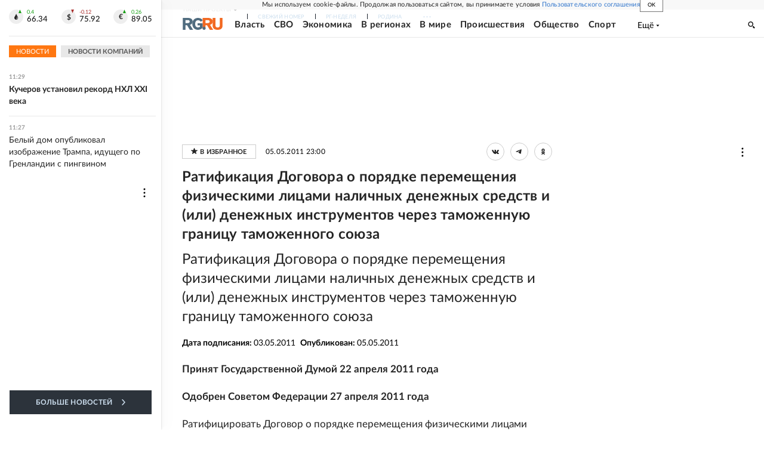

--- FILE ---
content_type: text/html
request_url: https://tns-counter.ru/nc01a**R%3Eundefined*rg_ru/ru/UTF-8/tmsec=mx3_rg_ru/352372690***
body_size: 16
content:
F90E651E697485B2G1769244082:F90E651E697485B2G1769244082